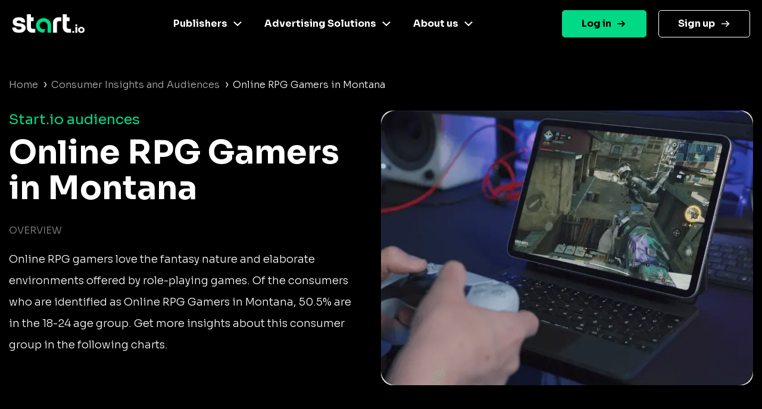

--- FILE ---
content_type: text/plain
request_url: https://www.google-analytics.com/j/collect?v=1&_v=j102&a=569217284&t=pageview&_s=1&dl=https%3A%2F%2Fwww.start.io%2Faudience%2Fonline-rpg-gamers-in-montana&ul=en-us%40posix&dt=Start.io%20%7C%20Online%20RPG%20Gamers%20in%20Montana%20Audience&sr=1280x720&vp=1280x720&_u=YEBAAEABAAAAACAAI~&jid=765417322&gjid=1540866223&cid=378793700.1769113789&tid=UA-187063307-1&_gid=897288737.1769113789&_r=1&_slc=1&gtm=45He61l2h1n81NGMTHV8v843112672za200zd843112672&gcd=13l3l3l3l1l1&dma=0&tag_exp=103116026~103200004~104527907~104528500~104684208~104684211~105391253~115495939~115938465~115938468~116682875~117041587~117223566&z=980202837
body_size: -449
content:
2,cG-3X00WGRD1E